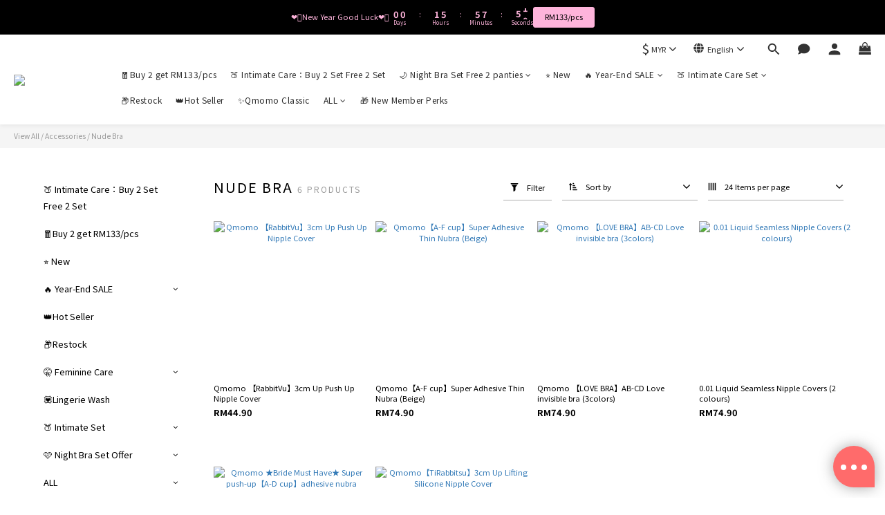

--- FILE ---
content_type: text/javascript
request_url: https://omnitag.omniscientai.com/v2/OA-e4374d79.js
body_size: 4563
content:
!function(){try{var i="undefined"!=typeof window?window:"undefined"!=typeof global?global:"undefined"!=typeof self?self:{},o=(new i.Error).stack;o&&(i._sentryDebugIds=i._sentryDebugIds||{},i._sentryDebugIds[o]="65eb71cc-3a19-4409-988d-48e728b60ad9",i._sentryDebugIdIdentifier="sentry-dbid-65eb71cc-3a19-4409-988d-48e728b60ad9")}catch(i){}}(),("undefined"!=typeof window?window:"undefined"!=typeof global?global:"undefined"!=typeof self?self:{}).SENTRY_RELEASE={id:"20260116-084750"};var i={508:(i,o,a)=>{a.d(o,{S:()=>init});var l=Symbol("@ts-pattern/matcher"),c="@ts-pattern/anonymous-select-key",e=function(i){return Boolean(i&&"object"==typeof i)},r=function(i){return i&&!!i[l]},d=function t(i,o,a){if(e(i)){if(r(i)){var c=i[l]().match(o),d=c.matched,s=c.selections;return d&&s&&Object.keys(s).forEach((function(i){return a(i,s[i])})),d}if(!e(o))return!1;if(Array.isArray(i))return!!Array.isArray(o)&&i.length===o.length&&i.every((function(i,l){return t(i,o[l],a)}));if(i instanceof Map)return o instanceof Map&&Array.from(i.keys()).every((function(l){return t(i.get(l),o.get(l),a)}));if(i instanceof Set){if(!(o instanceof Set))return!1;if(0===i.size)return 0===o.size;if(1===i.size){var u=Array.from(i.values())[0];return r(u)?Array.from(o.values()).every((function(i){return t(u,i,a)})):o.has(u)}return Array.from(i.values()).every((function(i){return o.has(i)}))}return Object.keys(i).every((function(c){var d,s=i[c];return(c in o||r(d=s)&&"optional"===d[l]().matcherType)&&t(s,o[c],a)}))}return Object.is(o,i)};function h(i){var o;return(o={})[l]=function(){return{match:function(o){return{matched:Boolean(i(o))}}}},o}h((function(i){return!0})),h((function(i){return"string"==typeof i})),h((function(i){return"number"==typeof i})),h((function(i){return"boolean"==typeof i})),h((function(i){return"bigint"==typeof i})),h((function(i){return"symbol"==typeof i})),h((function(i){return null==i}));var s=function(){function n(i,o){this.value=void 0,this.cases=void 0,this.value=i,this.cases=o}var i=n.prototype;return i.with=function(){var i=[].slice.call(arguments),o=i[i.length-1],a=[i[0]],l=[];return 3===i.length&&"function"==typeof i[1]?(a.push(i[0]),l.push(i[1])):i.length>2&&a.push.apply(a,i.slice(1,i.length-1)),new n(this.value,this.cases.concat([{match:function(i){var o={},s=Boolean(a.some((function(a){return d(a,i,(function(i,a){o[i]=a}))}))&&l.every((function(o){return o(i)})));return{matched:s,value:s&&Object.keys(o).length?c in o?o[c]:o:i}},handler:o}]))},i.when=function(i,o){return new n(this.value,this.cases.concat([{match:function(o){return{matched:Boolean(i(o)),value:o}},handler:o}]))},i.otherwise=function(i){return new n(this.value,this.cases.concat([{match:function(i){return{matched:!0,value:i}},handler:i}])).run()},i.exhaustive=function(){return this.run()},i.run=function(){for(var i=this.value,o=void 0,a=0;a<this.cases.length;a++){var l=this.cases[a],c=l.match(this.value);if(c.matched){i=c.value,o=l.handler;break}}if(!o){var d;try{d=JSON.stringify(this.value)}catch(i){d=this.value}throw new Error("Pattern matching error: no pattern matches value "+d)}return o(i,this.value)},n}();function getProductNameWithVariants(i){var o,a,l;let{product:c,variation_key:d}=i;const s=c.variations.find((i=>i.key===d));return[null===(o=c.title_translations)||void 0===o?void 0:o["zh-hant"],...null!==(a=null==s||null===(l=s.fields_translations)||void 0===l?void 0:l["zh-hant"])&&void 0!==a?a:[]].join(" ")}async function init(){let{enableRefundEvent:i=!1,enablePurchaseEvent:o=!0,enableArrivalNoticeEvent:a=!1,sendVariationId:l=!1,addPriceName:c=!1,getProductImpressionData:d,customPurchase:u}=arguments.length>0&&void 0!==arguments[0]?arguments[0]:{};await waitFor((()=>window.angular&&window.angular.element(document.documentElement).injector()&&window.shoplytics),100);const v=window.angular.element(document.documentElement).injector(),p=v.get("$rootScope"),m=Boolean(p.currentUser);p.currentUser&&window.i13n.dispatch({uid:p.currentUser._id}),p.$on("TRACK.SEARCH",((i,o)=>{let{query:a}=o;window.i13n.dispatch("action",{I13N:{action:"Search",label:{search_string:a}}})}));const f=window.shoplytics,_=d?d():Array.from(document.querySelectorAll("[ga-product]")).map((i=>{const o=JSON.parse(i.getAttribute("ga-product"));return{id:o.id,name:o.title}}));let y=[];if(window.shoplytics=function(){try{const i=arguments[1],{product_id:o,variation_id:a}=JSON.parse(arguments[2].data);(function K(i){return new s(i,[])})(i).with("ProductClick",(()=>{var i,a;window.i13n.dispatch("action",{I13N:{action:"ClickProduct",products:[{id:o,...c&&{name:null!==(i=null===(a=_.find((i=>i.id===o)))||void 0===a?void 0:a.name)&&void 0!==i?i:""}}]}})})).with("AddItem","RemoveItem",(i=>{var d,s,u,v,p,m,f,_,g,w,b,S;const I=null===(d=y)||void 0===d?void 0:d.find((i=>i.product_id===o&&(!a||a===i.variation_id))),N=null!==(s=null==I||null===(u=I.product)||void 0===u||null===(v=u.title_translations)||void 0===v?void 0:v["zh-hant"])&&void 0!==s?s:"",O=(null==I||null===(p=I.variation)||void 0===p||null===(m=p.fields)||void 0===m||null===(f=m.map((i=>{var o;return null==i||null===(o=i.name_translations)||void 0===o?void 0:o["zh-hant"]})))||void 0===f?void 0:f.join(" "))||(null==I||null===(_=I.variation)||void 0===_||null===(g=_.fields_translations)||void 0===g||null===(w=g["zh-hant"])||void 0===w?void 0:w.join(" "))||"";window.i13n.dispatch("action",{I13N:{action:{AddItem:"AddToCart",RemoveItem:"RemoveFromCart"}[i],products:[{id:l&&a?a:o,...c&&{price:null!==(b=null==I||null===(S=I.price)||void 0===S?void 0:S.dollars)&&void 0!==b?b:"",name:l&&a?"".concat(N," ").concat(O):N}}]}})})).with("Checkout",(()=>{localStorage.setItem("OmniSegmentAction","Checkout");const i=p.currentCart.getItems().map((i=>{var o;return[{...i,type:"cart"},...(null!==(o=null==i?void 0:i.addon_items)&&void 0!==o?o:[]).map((i=>({...i,type:"addon"})))]})).flat(1);window.i13n.dispatch("action",{I13N:{action:"Checkout",stepNo:2,products:i.map((i=>{var o;const{product_id:a,variation_id:d,quantity:s,product:u}=i,v=null!==(o=u.title_translations["zh-hant"])&&void 0!==o?o:"";let p="";var f,_,y;"cart"===i.type&&(p=(null===(f=i.variation)||void 0===f||null===(_=f.fields_translations)||void 0===_||null===(y=_["zh-hant"])||void 0===y?void 0:y.join(" "))||"");return{id:l&&d?d:a,quantity:s,...c&&{name:l&&d?"".concat(v," ").concat(p):v,price:getProductPrice({product:i,context:{isLogin:m}})}}}))}})})).otherwise((()=>{}))}catch(i){!function pushToErrorQueue(i){var o,a;if((null===(o=window.__omnitagErrorQueue)||void 0===o?void 0:o.length)>=1e3)return;!1===(null===(a=window.__omnitagErrorQueue)||void 0===a?void 0:a.some((o=>i.message?"".concat(o.message,"-").concat(JSON.stringify(o.captureContext))==="".concat(i.message,"-").concat(JSON.stringify(i.captureContext)):"".concat(o.exception,"-").concat(JSON.stringify(o.captureContext))==="".concat(i.exception,"-").concat(JSON.stringify(i.captureContext)))))&&window.__omnitagErrorQueue.push(i)}({message:"Shoplytics error. Error: ".concat(i),captureContext:{level:"error",tags:{omnitagErrType:"shoplytics"}}})}return f.apply(this,arguments)},p.mainConfig.trackerEventData["Product ID"])if(c&&v.has("product")){var g;const i=v.get("product"),{_id:o,title_translations:a}=i;window.i13n.dispatch("action",{I13N:{action:"ViewContent",detailProducts:[{id:o,...c&&{price:getProductPrice({product:{...i,type:"product"},context:{isLogin:m}}),name:null!==(g=a["zh-hant"])&&void 0!==g?g:""}}]}})}else window.i13n.dispatch("action",{I13N:{action:"ViewContent",detailProducts:[{id:p.mainConfig.trackerEventData["Product ID"]}]}});if(o&&"Checkout"===localStorage.getItem("OmniSegmentAction")){if(u)u();else if(v.has("order")||location.href.includes("/orders")){const i=v.get("order")||{};if(i.order_number&&i.subtotal)window.i13n.dispatch("action",{I13N:{action:"Purchase",purchaseId:i.order_number,revenue:i.subtotal.dollars,shipping:i.order_delivery.total.dollars,products:i.subtotal_items.map((i=>{var o,a,d,s,u,v,p;let{item_id:m,quantity:f,item_data:_,object_data:y,item_price:g}=i;const w=null!==(o=y.title_translations["zh-hant"])&&void 0!==o?o:"",b=(null==_||null===(a=_.variation_data)||void 0===a||null===(d=a.fields_translations)||void 0===d||null===(s=d["zh-hant"])||void 0===s?void 0:s.join(" "))||"",S=null==_||null===(u=_.variation_data)||void 0===u?void 0:u.key;return{id:l&&S?null==_||null===(v=_.variation_data)||void 0===v?void 0:v.key:m,quantity:f,...c&&{name:l&&S?"".concat(w," ").concat(b):w,price:null!==(p=g.dollars)&&void 0!==p?p:""}}}))}});else{const getPurchase=()=>{var i,o;return null===(i=dataLayer)||void 0===i||null===(o=i.find((i=>{var o;return"purchase"===(null==i?void 0:i[1])&&(null==i||null===(o=i[2])||void 0===o?void 0:o.transaction_id)})))||void 0===o?void 0:o[2]};waitFor(getPurchase,200,5e3).then((()=>{const i=getPurchase();var o;null!=i&&i.transaction_id&&window.i13n.dispatch("action",{I13N:{action:"Purchase",purchaseId:i.transaction_id,revenue:i.value,shipping:i.shipping,products:null===(o=i.items)||void 0===o?void 0:o.map((i=>{let{item_id:o,quantity:a}=i;return{id:o,quantity:a}}))}})}))}}localStorage.removeItem("OmniSegmentAction")}const w="utm_source";if(["/users/sign_in","/users/sign_up"].includes(location.pathname)){const i=new URLSearchParams(location.search).get(w);null!==i&&localStorage.setItem(w,i)}if(location.pathname.endsWith("/sign_up_confirmation")||location.pathname.endsWith("/users/confirmation/new")){var b;const i=localStorage.getItem(w);if(i){const o=new URLSearchParams(location.search);o.set(w,i);const a="".concat(location.pathname,"?").concat(o.toString());window.history.replaceState({},"",a)}window.i13n.dispatch("action",{I13N:{action:"CompleteRegistration",label:{email:null===(b=p.currentUser)||void 0===b?void 0:b.email}}}),localStorage.removeItem(w)}_.length>0&&window.i13n.dispatch({i13nPage:{impressions:_.map((i=>{let{id:o,name:a}=i;return{id:o,name:a}}))}});try{const o=window.XMLHttpRequest;window.XMLHttpRequest=new Proxy(o,{construct(o,d){const s=Reflect.construct(o,d),u=s.open,p=s.send;return s.open=function(i,o){let a=!(arguments.length>2&&void 0!==arguments[2])||arguments[2],l=arguments.length>3?arguments[3]:void 0,c=arguments.length>4?arguments[4]:void 0;this._interceptedUrl=o,this._interceptedMethod=i,u.call(this,i,o,a,l,c)},s.send=function(o){try{const u=/^\/api\/wish_list_items$/g,p=/^\/api\/.*?\/cart/,m=/^\/api\/wish_list_items\?.*?(product_id=[a-f0-9]+)/,f=/^\/api\/orders\/([a-f0-9]+)\/customer_cancel/;if(this._interceptedUrl&&u.test(this._interceptedUrl)&&"POST"===this._interceptedMethod&&"string"==typeof o){var d;const{product_id:i,variation_key:a}=null!==(d=JSON.parse(o))&&void 0!==d?d:{};if(c)return void sessionStorage.setItem("OmniAddToWishlistDelay",o);i&&window.i13n.dispatch("action",{I13N:{action:"AddToWishlist",products:[{id:l&&a?a:i}]}})}if(c&&this._interceptedUrl&&m.test(this._interceptedUrl)&&"GET"===this._interceptedMethod&&this.addEventListener("readystatechange",(()=>{if(this.readyState===s.DONE)try{var i,o,c,d,u,p,m,f;const s=this.responseText,_=JSON.parse(s),{product_id:y="",variation_key:g="",is_subscribed_notify:w=!1}=JSON.parse(null!==(i=sessionStorage.getItem("OmniAddToWishlistDelay"))&&void 0!==i?i:"{}");if(!y)return;const b=_.items.find((i=>{var o,a;return(null===(o=i.product)||void 0===o||null===(a=o.variation)||void 0===a?void 0:a.key)===g})),S=null!==(o=null==b||null===(c=b.product)||void 0===c||null===(d=c.title_translations)||void 0===d?void 0:d["zh-hant"])&&void 0!==o?o:"",I=null!==(u=null==b||null===(p=b.product)||void 0===p||null===(m=p.variation.fields_translations)||void 0===m||null===(f=m["zh-hant"])||void 0===f?void 0:f.join(" "))&&void 0!==u?u:"",N=S+(I?" ".concat(I):"");window.i13n.dispatch("action",{I13N:{action:"AddToWishlist",products:[{id:l&&g?g:y,...N&&{name:N}}]}}),a&&w&&v.has("product")&&function sendArrivalNotice(i){let{productId:o,productName:a}=i;window.i13n.dispatch("action",{I13N:{action:"arrivalnotice",category:"Ecommerce",value:JSON.stringify({productid:o,productname:a})}})}({productId:g||y,productName:getProductNameWithVariants({product:v.get("product"),variation_key:g})})}catch(i){}finally{sessionStorage.removeItem("OmniAddToWishlistDelay")}})),c&&this._interceptedUrl&&p.test(this._interceptedUrl)&&this.addEventListener("readystatechange",(function(){if(this.readyState===s.DONE){var i,o,a,l;const c=this.responseText,d=null===(i=JSON.parse(c))||void 0===i||null===(o=i.data)||void 0===o?void 0:o.items;0===(null===(a=y)||void 0===a?void 0:a.length)&&v.has("cart")&&null!==(l=v.get("cart"))&&void 0!==l&&l.items&&(y=v.get("cart").items.map((i=>{var o;return[i,...(null!==(o=null==i?void 0:i.addon_items)&&void 0!==o?o:[]).map((i=>i))]})).flat(1)),d&&(y=[...d,...d.map((i=>{var o;return null!==(o=null==i?void 0:i.addon_items)&&void 0!==o?o:[]})).flat(1),...y.filter((i=>!d.some((o=>o._id===i._id))))])}})),i&&this._interceptedUrl&&f.test(this._interceptedUrl)&&"POST"===this._interceptedMethod){const i=function getOrderNumberAtOrderPage(){var i;return null===(i=Array.from(document.querySelectorAll(".panel-order-info .order-detail-section .row span")).find((i=>{var o;return/^\d{17}$/.test(null!==(o=i.textContent)&&void 0!==o?o:"")})))||void 0===i?void 0:i.textContent}();i&&window.i13n.dispatch("action",{I13N:{action:"Refund",refundId:i}})}}catch(i){console.error(i)}finally{p.call(this,o)}},s}})}catch(i){console.log("Failed to proxy XMLHttpRequest:",i)}}async function waitFor(i,o){let a=arguments.length>2&&void 0!==arguments[2]?arguments[2]:6e4;const l=Date.now();for(;!i();){if(!(a&&Date.now()-l<a))return;await new Promise((i=>setTimeout(i,o)))}}function getProductPrice(i){let{product:o,context:a}=i,l=[];const{isLogin:c}=a;if("cart"===o.type){var d,s,u;const{product:{price:i,price_sale:a,member_price:v},variation:p}=o;l=[c&&(null==p||null===(d=p.member_price)||void 0===d?void 0:d.dollars),null==p||null===(s=p.price_sale)||void 0===s?void 0:s.dollars,null==p||null===(u=p.price)||void 0===u?void 0:u.dollars,c&&(null==v?void 0:v.dollars),null==a?void 0:a.dollars,null==i?void 0:i.dollars]}else{var v,p,m,f,_,y;const{price:i,price_sale:a,member_price:d,variations:s}=o;l=[c&&(null==s||null===(v=s[0])||void 0===v||null===(p=v.member_price)||void 0===p?void 0:p.dollars),null==s||null===(m=s[0])||void 0===m||null===(f=m.price_sale)||void 0===f?void 0:f.dollars,null==s||null===(_=s[0])||void 0===_||null===(y=_.price)||void 0===y?void 0:y.dollars,c&&(null==d?void 0:d.dollars),null==a?void 0:a.dollars,null==i?void 0:i.dollars]}return l.find((i=>"number"==typeof i&&0!==i))||0}}},o={};function __webpack_require__(a){var l=o[a];if(void 0!==l)return l.exports;var c=o[a]={exports:{}};return i[a](c,c.exports,__webpack_require__),c.exports}__webpack_require__.d=(i,o)=>{for(var a in o)__webpack_require__.o(o,a)&&!__webpack_require__.o(i,a)&&Object.defineProperty(i,a,{enumerable:!0,get:o[a]})},__webpack_require__.o=(i,o)=>Object.prototype.hasOwnProperty.call(i,o);var a={};(()=>{__webpack_require__.d(a,{Z:()=>i}),(0,__webpack_require__(508).S)();const i={tid:"OA-e4374d79",modules:{webPopup:!0,aiRecommender:{enabled:!1}}}})();var l=a.Z;export{l as default};
//# sourceMappingURL=OA-e4374d79.js.map